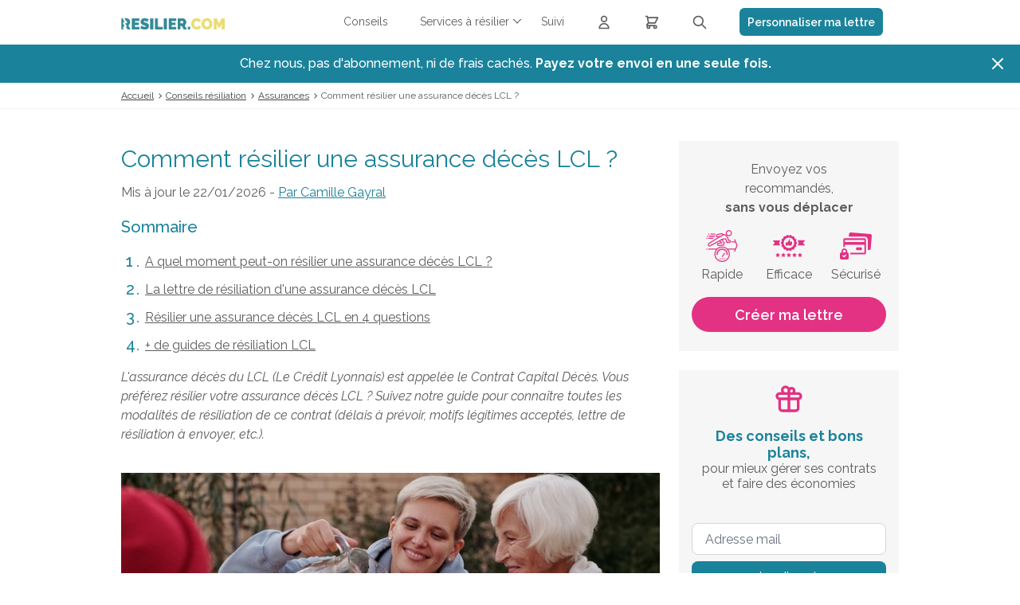

--- FILE ---
content_type: text/html; charset=UTF-8
request_url: https://www.resilier.com/guides/assurances/resiliation-assurance-deces-lcl
body_size: 15467
content:
<!DOCTYPE html>
<html lang="fr">
<head>
                
    <meta charset="UTF-8"/>
    <meta name="viewport" content="width=device-width, initial-scale=1, maximum-scale=1">
    <title>Résilier une assurance décès LCL : guide et modèle de lettre</title>
    <meta name="description" content="Zoom sur la résiliation d&#039;une assurance décès LCL (délais, motifs, lettre de résiliation)."/>
    <meta name="keywords" content="résilier assurance décès LCL"/>
    
            <meta name="robots" content="max-snippet:-1, max-image-preview:large, max-video-preview:-1"/>
    
                
    <link rel="icon" type="image/x-icon" href="/build/images/favicon/favicon.ico"/>
    <!--Googlefont-->
    <link rel="preload" href="https://fonts.googleapis.com/css?family=Raleway:300,300i,400,400i,500,600,700,700i,800&display=swap" as="style" onload="this.rel='stylesheet'">

                <link rel="preload" href="https://code.jquery.com/ui/1.12.1/themes/base/jquery-ui.css" as="style" onload="this.rel='stylesheet'">

        <link rel="preconnect" href="https://cdnjs.cloudflare.com/ajax/libs/OwlCarousel2/2.2.1/assets/owl.carousel.css">

        <link rel="stylesheet" href="/build/css/global-site.c0a78704.css">

        <link rel="preload" href="/build/css/magnific-popup.b4f13cc8.css" as="style" onload="this.rel='stylesheet'">

        <link rel="stylesheet" href="/build/css/tailwind.df621b1f.css">

    
    <link rel="stylesheet" href="/build/css/page-guides.57dfed82.css">

        
        
    <!-- Ici le tag pour le e commerce-->
    <script>
        function onCheckoutOption(step, checkoutOption) {
            window.dataLayer = window.dataLayer || [];
            dataLayer.push({
                'event': 'checkoutOption',
                'ecommerce': {
                    'checkout_option': {
                        'actionField': {'step': step, 'option': checkoutOption}
                    }
                }
            });
        }

        function onCheckout(step, name, price, subCategory, category) {
            dataLayer.push({
                'event': 'checkout',
                'ecommerce': {
                    'checkout': {
                        'actionField': {'step': step},
                        'products': [{
                            'name': name,
                            'price': price,
                            'brand': subCategory,
                            'category': category
                        }]
                    }
                }
            });
        }
    </script>

    <!-- Google Tag Manager -->
    <script>(function (w, d, s, l, i) {
            w[l] = w[l] || [];
            w[l].push({
                'gtm.start': new Date().getTime(), event: 'gtm.js'
            });
            var f = d.getElementsByTagName(s)[0],
                j = d.createElement(s), dl = l != 'dataLayer' ? '&l=' + l : '';
            j.async = true;
            j.src =
                'https://www.googletagmanager.com/gtm.js?id=' + i + dl;
            f.parentNode.insertBefore(j, f);
        })(window, document, 'script', 'dataLayer', 'GTM-TPXDWG');</script>
    <!-- End Google Tag Manager -->

    
    
                <script type="application/ld+json">
	{
		"@context": "http://schema.org",
		"@type": "WebSite",
		"url": "https://www.resilier.com/guides/assurances/resiliation-assurance-deces-lcl",
		"name": "Résilier une assurance décès LCL : guide et modèle de lettre",
		"description": "Zoom sur la résiliation d&#039;une assurance décès LCL (délais, motifs, lettre de résiliation).",
		"publisher": {
			"@type": "Organization",
			"name": "Resilier.com",
			"logo": {
				"@type": "ImageObject",
				"url": "https://www.resilier.com/build/images/logos/logo-resilier.webp"
			}
		}
	}
</script>

    
    
            
                            
        
                                                
                            
        
                                                
                            
        
                    
    
    <script type="application/ld+json">{
	"@context" : "http://schema.org",
	"@type" : "BreadcrumbList",
	"itemListElement" : [{
		"@type" : "ListItem",
		"position" : 1,
		"item" : {
			"@id" : "https://www.resilier.com/guides",
			"name" : "Conseils résiliation"
		}
	},{
		"@type" : "ListItem",
		"position" : 2,
		"item" : {
			"@id" : "https://www.resilier.com/guides/assurances",
			"name" : "Assurances"
		}
	},{
		"@type" : "ListItem",
		"position" : 3,
		"item" : {
			"@id" : "https://www.resilier.com/guides/assurances/resiliation-assurance-deces-lcl",
			"name" : "Comment résilier une assurance décès LCL ?"
		}
	}]
}</script>
    
    


        
<script type = 'application/ld+json'>
    { "@context": "https://schema.org",
        "@graph": [{
            "@type": "Article",
            "headline": "Comment résilier une assurance décès LCL ?",
            "dateCreated": "2023-01-18T13:56:27+01:00",
            "dateModified": "2026-01-22T09:56:59+01:00",
            "datePublished": "2023-01-18T13:56:27+01:00",
            "articleSection": "Assurance Décès",
            "description": "Zoom sur la résiliation d&#039;une assurance décès LCL (délais, motifs, lettre de résiliation).",
            "articleBody": "L&amp;#39;assurance d&amp;eacute;c&amp;egrave;s du LCL (Le Cr&amp;eacute;dit Lyonnais) est appel&amp;eacute;e le Contrat Capital D&amp;eacute;c&amp;egrave;s. Vous pr&amp;eacute;f&amp;eacute;rez r&amp;eacute;silier votre assurance d&amp;eacute;c&amp;egrave;s LCL ? Suivez notre guide pour conna&amp;icirc;tre toutes les modalit&amp;eacute;s de r&amp;eacute;siliation de ce contrat (d&amp;eacute;lais &amp;agrave; pr&amp;eacute;voir, motifs l&amp;eacute;gitimes accept&amp;eacute;s, lettre de r&amp;eacute;siliation &amp;agrave; envoyer, etc.).",
            "mainEntityOfPage": {
                "@type": "WebPage",
                "@id": "https://www.resilier.com/guides/assurances/resiliation-assurance-deces-lcl",
                "name": "Comment résilier une assurance décès LCL ?"
            },
            "publisher": {
                "@type": "Organization",
                "name": "Resilier.com",
                "url": "https://www.resilier.com",
                "sameAs": ["https://www.facebook.com/ResilierCom"," https://twitter.com/resiliercom"],
                "logo": {
                    "@type": "ImageObject",
                    "url": "https://www.resilier.com/build/images/logos/logo-resilier.webp",
                    "caption" : "resilier.com",
                    "width": 319,
                    "height": 50
                }
            },
            "author": {
                "@type": "Person",
                "@id": "https://www.resilier.com/#/schema/person/be83ab3ecd0db773eb2dc1b0a17836a1",
                "url": "https://www.resilier.com/auteur/camille-gayral.html",
                "name": "Camille Gayral"
            },
            "image": {
                "@type": "ImageObject",
                "url": "https://www.resilier.com/images/6163/vignette-resiliation-assurance-deces-lcl.jpg",
                "width": 350,
                "height": 160
            }
        }]
    }
</script>

    
                    
                                                        
                                                        
                                                        
                    
    
    <script type="application/ld+json">{
	"@context" : "http://schema.org",
	"@type" : "FAQPage",
	"mainEntity" : [{
		"@type" : "Question",
		"name" : "Quand peut-on stopper son assurance décès LCL ?",
		"acceptedAnswer" : {
			"@type" : "answer",
			"text" : "L'assurance décès LCL est résiliable à chaque échéance annuelle du contrat, lors de son renouvellement automatique."
		}
	},{
		"@type" : "Question",
		"name" : "Quel est le délai de rétractation d'un contrat décès LCL ?",
		"acceptedAnswer" : {
			"@type" : "answer",
			"text" : "Vous bénéficiez d'un délai de 30 jours à compter de la souscription de votre assurance décès LCL pour y renoncer par courrier recommandé."
		}
	},{
		"@type" : "Question",
		"name" : "Comment envoyer sa demande de résiliation d'une assurance décès LCL ?",
		"acceptedAnswer" : {
			"@type" : "answer",
			"text" : "L'arrêt d'une assurance décès LCL passe par l'envoi d'une lettre de résiliation en recommandé avec accusé de réception."
		}
	},{
		"@type" : "Question",
		"name" : "Quel est le délai de résiliation d'une assurance décès LCL ?",
		"acceptedAnswer" : {
			"@type" : "answer",
			"text" : "La résiliation d'une assurance décès LCL sera effective sous un mois."
		}
	}]
}</script>

    

                </head>
    <body>

    <!-- Google Tag Manager (noscript) -->
    <noscript>
        <iframe src="https://www.googletagmanager.com/ns.html?id=GTM-TPXDWG"
                height="0" width="0" style="display:none;visibility:hidden"></iframe>
    </noscript>
    <!-- End Google Tag Manager (noscript) -->

    <header class="top">
        <!--Menu-->
        
<nav class="o-nav-principal ">
    <div class="o-nav-content">
        <div class="o-nav-header">
            <div class="o-nav__item item-burger">
                <a href="#" class="m-burger">
                    <div class="a-bar bar1"></div>
                    <div class="a-bar bar2"></div>
                    <div class="a-bar bar3"></div>
                </a>
            </div>
            <div class="o-nav__item item-logo">
                <a href="/" class="a-link-logo">
                    <picture>
                        <source media="(min-width: 360px)" srcset="/build/images/logos/logo-resilier.webp">
                        <img src="/build/images/logos/logo-ico-resilier-simple.webp" alt="resilier.com">
                    </picture>
                </a>
            </div>
            <div class="o-nav__item item-basket">
                <a href="https://www.resilier.com/resiliation" class="m-link-basket">
                    <svg xmlns="http://www.w3.org/2000/svg" fill="none" viewBox="0 0 24 24" stroke="currentColor">
                        <path stroke-linecap="round" stroke-linejoin="round" stroke-width="2" d="M3 3h2l.4 2M7 13h10l4-8H5.4M7 13L5.4 5M7 13l-2.293 2.293c-.63.63-.184 1.707.707 1.707H17m0 0a2 2 0 100 4 2 2 0 000-4zm-8 2a2 2 0 11-4 0 2 2 0 014 0z"></path>
                    </svg>
                </a>
                            </div>
        </div>
        <ul class="o-nav-list">
            <li class="o-nav__item item-menu item-conseil ">
                <a href="/guides" class="m-nav-link">
                    <span>Conseils</span>
                </a>
            </li>
            <li class="o-nav__item item-menu item-services">
                <span id="a-link-services" class="m-nav-link">
                    <span>Services à résilier</span>
                </span>
                <div class="o-nav-panel">
                    <ul class="o-panel-list">
                                                                                    <li class="">
                                    <a href="/resiliation/services-assurances" class="m-nav-link">
                                        <span>Assurances</span>
                                    </a>
                                </li>
                                                            <li class="">
                                    <a href="/resiliation/services-famille-scolarite" class="m-nav-link">
                                        <span>Famille &amp; Scolarité</span>
                                    </a>
                                </li>
                                                            <li class="">
                                    <a href="/resiliation/services-finance-banque" class="m-nav-link">
                                        <span>Finance &amp; Banque</span>
                                    </a>
                                </li>
                                                            <li class="">
                                    <a href="/resiliation/services-logement" class="m-nav-link">
                                        <span>Logement</span>
                                    </a>
                                </li>
                                                            <li class="">
                                    <a href="/resiliation/services-loisirs-shopping" class="m-nav-link">
                                        <span>Loisirs &amp; Shopping</span>
                                    </a>
                                </li>
                                                            <li class="">
                                    <a href="/resiliation/services-media" class="m-nav-link">
                                        <span>Média</span>
                                    </a>
                                </li>
                                                            <li class="">
                                    <a href="/resiliation/services-sante-bien-etre" class="m-nav-link">
                                        <span>Santé &amp; Bien-être</span>
                                    </a>
                                </li>
                                                            <li class="">
                                    <a href="/resiliation/services-telecoms" class="m-nav-link">
                                        <span>Télécoms</span>
                                    </a>
                                </li>
                                                            <li class="">
                                    <a href="/resiliation/services-transport" class="m-nav-link">
                                        <span>Transport</span>
                                    </a>
                                </li>
                                                                            <li>
                            <a href="/resiliation/lettre-de-resiliation" class="m-nav-link">
                                <span>Autres services</span>
                            </a>
                        </li>
                    </ul>
                </div>
            </li>
            <li class="o-nav__item item-menu item-suivi  ">
                <a href="/suivi" class="m-nav-link">
                    <span>Suivi</span>
                </a>
            </li>
            <li class="o-nav__item item-menu item-profil">
                <a href="/espace-client/connexion.html" class="m-nav-link">
                    <svg xmlns="http://www.w3.org/2000/svg" fill="none" viewBox="0 0 24 24" stroke="currentColor">
                        <path stroke-linecap="round" stroke-linejoin="round" stroke-width="2" d="M16 7a4 4 0 11-8 0 4 4 0 018 0zM12 14a7 7 0 00-7 7h14a7 7 0 00-7-7z"></path>
                    </svg>
                    <span>Connexion</span>
                </a>
            </li>
            <li class="o-nav__item item-rating-header  hidden">
                <div class="m-avis flex items-center flex-row-reverse">
                                        <p>
                        est&nbsp;noté 9.04 / 10
                        &nbsp;selon <a title="Nos avis clients"
                                       href="https://www.avis-verifies.com/avis-clients/resilier.com"
                                       rel="nofollow noopener" target="_blank" class="m-link-avis">
                            <u> 1611
                                avis</u></a>
                    </p>
                    <div class="m-link-avis">
                        <a title="Nos avis clients"
                           href="https://www.avis-verifies.com/avis-clients/resilier.com"
                           rel="nofollow noopener" target="_blank" class="m-link-avis">
                                                        <img src="/build/images/avis/logo-avis-footer.webp"
                                 alt="Avis vérifiés">
                        </a>
                    </div>
                </div>
            </li>
            <li class="o-nav__item item-menu item-basket">
                <a href="https://www.resilier.com/resiliation" class="m-link-basket">
                    <svg xmlns="http://www.w3.org/2000/svg" fill="none" viewBox="0 0 24 24" stroke="currentColor">
                        <path stroke-linecap="round" stroke-linejoin="round" stroke-width="2" d="M3 3h2l.4 2M7 13h10l4-8H5.4M7 13L5.4 5M7 13l-2.293 2.293c-.63.63-.184 1.707.707 1.707H17m0 0a2 2 0 100 4 2 2 0 000-4zm-8 2a2 2 0 11-4 0 2 2 0 014 0z"></path>
                    </svg>
                    <span>Lettres recommandées</span>
                </a>
                            </li>
            <li class="o-nav__item item-menu item-search">
                <svg class="icoSearch" xmlns="http://www.w3.org/2000/svg" fill="none" viewBox="0 0 24 24" stroke="currentColor">
                    <path stroke-linecap="round" stroke-linejoin="round" stroke-width="2" d="M21 21l-6-6m2-5a7 7 0 11-14 0 7 7 0 0114 0z"></path>
                </svg>
                <div class="search-close">
                    <div class="close jsCloseSearch"></div>
                </div>
                <div class="o-menu-search">
                        
<form method="post" name="form-search" action="/recherche.html" class="o-searchBar">
    <div class="o-searchBar-content">
        <div class="o-searchBar__item item-search">
            <input data-id="formSearch-id" id="searchValue" class=" formSearch-input  menuScroll" type="text" name="search"
                   placeholder="Services à résilier"  onkeyup="activeButton(this.value)" >
        </div>
                    <div class="o-searchBar__item item-button">
                <button type="submit" class="m-cta cta-htall cta-color-1 ico-search ico-search-searchForm" disabled="disabled">
                    <span class="element-secondary">Résilier</span>
                </button>
            </div>
            </div>
</form>
<div class="resultatRecherchemenuScroll"></div>                </div>
            </li>
            <li class="o-nav__item item-menu item-button w-full flex items-center lg:!w-[220px]">
                <a href="/resiliation/lettre-de-resiliation" class="flex items-center justify-center bg-resiliercom-title !text-white text-sm font-semibold h-[35px] rounded-md w-full">
                    <span>Personnaliser ma lettre</span>
                </a>
            </li>
        </ul>

                <aside class="o-panel-basket">
            <div class="o-panel-basket-content">
                <div class="box-top">
                                    </div>
                <div class="emphase-cta">
                    <a href="https://www.resilier.com/resiliation" class="m-cta primary">
                        <span>Envoyer mes recommandés</span>
                    </a>
                </div>
            </div>
        </aside>
            </div>
</nav>

<div class="js-promo hidden z-[9] relative top-[56px] bg-[#1A839B] lg:hidden">
    <div class="max-w-7xl mx-auto py-3 px-3 sm:px-6 lg:px-8">
        <div class="pr-16 sm:text-center sm:px-16">
            <a href="#" class="no-underline font-medium text-white m-0">
                <span>Chez nous, pas d'abonnement, ni de frais cachés. <strong>Payez votre envoi en une seule fois.</strong></span>
                <span class="block sm:ml-2 sm:inline-block">
                 </span>
            </a>
        </div>
        <div class="absolute inset-y-0 right-0 pt-1 pr-1 flex items-start sm:pt-1 sm:pr-2 sm:items-start">
                        <button type="button" class="js-close-promo flex p-2 rounded-md hover:bg-[#1D5C6C] focus:outline-none focus:ring-2 focus:ring-white">
                <svg class="h-6 w-6 text-white" xmlns="http://www.w3.org/2000/svg" fill="none" viewBox="0 0 24 24" stroke-width="2" stroke="currentColor" aria-hidden="true">
                    <path stroke-linecap="round" stroke-linejoin="round" d="M6 18L18 6M6 6l12 12"></path>
                </svg>
            </button>
        </div>
    </div>
</div>
<div class="o-nav-principal-placeholder"></div>
    </header>


    <div class="o-wrapper">
                    
    
    
    <nav class="o-breadcrumb">
        <ul class="m-list-breadcrumb">
            <li class="m-list-breadcrumb__item">
                <a href="/" class="underline">Accueil</a>
            </li>
                            <li class="m-list-breadcrumb__item">
                                            <a href="/guides" class="underline">Conseils résiliation</a>
                                    </li>
                            <li class="m-list-breadcrumb__item">
                                            <a href="/guides/assurances" class="underline">Assurances</a>
                                    </li>
                            <li class="m-list-breadcrumb__item">
                                            <span>Comment résilier une assurance décès LCL ?</span>
                                    </li>
                    </ul>
    </nav>
        
            <div class="u-stack">
        <section class="o-section bg-w">
            <div class="o-editor">
                <div class="o-editor-grid">
                    <div class="o-editor__item item-content">
                        <h1 class="m-h1">Comment résilier une assurance décès LCL ?</h1>
                        <p class="date">Mis à jour le 22/01/2026 - <a href="/auteur/camille-gayral.html">
                                Par
                                <u>Camille Gayral</u></a>
                        </p>
                                                <div class="o-summary">
<p class="m-h3">Sommaire</p>

<ol class="m-list-counter">
	<li class="m-list-counter__item"><a class="js-ancre" href="#ancreSummary-1">A quel moment peut-on r&eacute;silier une assurance d&eacute;c&egrave;s LCL ?</a></li>
	<li class="m-list-counter__item"><a class="js-ancre" href="#ancreSummary-2">La lettre de r&eacute;siliation d&#39;une assurance d&eacute;c&egrave;s LCL</a></li>
	<li class="m-list-counter__item"><a class="js-ancre" href="#ancreSummary-3">R&eacute;silier une assurance d&eacute;c&egrave;s LCL en 4 questions</a></li>
	<li class="m-list-counter__item"><a class="js-ancre" href="#ancreSummary-4">+ de guides de r&eacute;siliation LCL</a></li>
</ol>
</div>

<p><em>L&#39;assurance d&eacute;c&egrave;s du LCL (Le Cr&eacute;dit Lyonnais) est appel&eacute;e le Contrat Capital D&eacute;c&egrave;s. Vous pr&eacute;f&eacute;rez r&eacute;silier votre assurance d&eacute;c&egrave;s LCL ? Suivez notre guide pour conna&icirc;tre toutes les modalit&eacute;s de r&eacute;siliation de ce contrat (d&eacute;lais &agrave; pr&eacute;voir, motifs l&eacute;gitimes accept&eacute;s, lettre de r&eacute;siliation &agrave; envoyer, etc.).</em></p>

<div class="m-picture-full"><img alt="resilier une assurance deces lcl" src="/images/6164/resiliation-assurance-deces-lcl.jpg" style="margin-top: 20px; margin-bottom: 20px;" title="Résilier une assurance décès LCL" /></div>

<div style="padding: 5px 30px 5px 30px;background:#f6f6f6;border-radius:15px;">
<p>Pour tout savoir sur la r&eacute;siliation des assurances propos&eacute;es par votre banque, d&eacute;couvrez notre <a href="/guides/assurances/resiliation-assurance-lcl">guide LCL</a>.</p>
</div>
<a class="m-cta cta-color-1" href="/resiliation/assurances/assurance-deces/lettre-de-resiliation-lcl-predica"><span>R&eacute;silier mon contrat en 2 min</span> </a>

<div id="ancreSummary-1">&nbsp;</div>

<h2 class="m-h2 border-tall">1. A quel moment peut-on r&eacute;silier une assurance d&eacute;c&egrave;s LCL ?</h2>

<h3 class="m-h3">La rupture d&#39;un contrat d&eacute;c&egrave;s LCL &agrave; l&#39;&eacute;ch&eacute;ance annuelle</h3>

<p>Vous pouvez <a href="/resiliation/assurances/assurance-deces/lettre-de-resiliation-lcl-predica">mettre fin &agrave; votre assurance d&eacute;c&egrave;s LCL</a> &agrave; <strong>l&#39;&eacute;ch&eacute;ance annuelle</strong>. Cette date correspond &agrave; la reconduction automatique du contrat. Pour ne pas l&#39;oublier, la<strong> loi Chatel</strong> vous permet de recevoir un <strong>avis d&#39;&eacute;ch&eacute;ance</strong>. Ce document vous indique &eacute;galement le montant de la<strong> prime d&#39;assurance </strong>&agrave; r&eacute;gler.</p>

<h3 class="m-h3">Le pr&eacute;avis de r&eacute;siliation d&#39;une assurance d&eacute;c&egrave;s LCL</h3>

<p>Vous devrez respecter un <strong>pr&eacute;avis de 2 mois </strong>avant la <strong>date d&#39;&eacute;ch&eacute;ance </strong>de votre assurance d&eacute;c&egrave;s LCL pour envoyer votre demande de r&eacute;siliation.</p>

<h3 class="m-h3">Le d&eacute;lai de renonciation d&#39;un contrat d&eacute;c&egrave;s LCL</h3>

<p>Vous pouvez vous r&eacute;tracter de votre assurance d&eacute;c&egrave;s LCL dans les <strong>30 jours</strong> suivant la souscription du contrat. Il vous suffit d&#39;envoyer un courrier recommand&eacute; avec accus&eacute; de r&eacute;ception. Vous serez alors rembours&eacute; de la totalit&eacute; des sommes vers&eacute;es sous 30 jours.</p>

<h3 class="m-h3">Les motifs l&eacute;gitimes de r&eacute;siliation d&#39;une assurance d&eacute;c&egrave;s LCL</h3>

<p>Contrairement &agrave; d&#39;autres assurances, le contrat d&eacute;c&egrave;s LCL ne peut pas &ecirc;tre r&eacute;sili&eacute; avec un <strong>motif l&eacute;gitime</strong>. Seule la <strong>loi Chatel </strong>encadre cette proc&eacute;dure.</p>

<p>Le<strong> d&eacute;c&egrave;s de l&#39;assur&eacute;</strong> entra&icirc;ne cependant le versement d&#39;un capital compris entre 20 000 &euro; et 120 000 &euro; &agrave; ses proches. Ce montant va doubler en cas de d&eacute;c&egrave;s accidentel et tripler en cas d&#39;accident d&#39;accident de la circulation.&nbsp;En cas de PTIA (perte totale et irr&eacute;versible d&#39;autonomie), le souscripteur r&eacute;cup&egrave;re d&#39;autre part le capital et les primes.</p>

<div class="m-picture-full"><img alt="resilier une assurance deces lcl" src="/images/8719/tuto-assurance-deces-rcom.png" style="margin-top: 20px; margin-bottom: 20px;" title="La résiliation d'une assurance décès LCL" /></div>

<div id="ancreSummary-2">&nbsp;</div>

<h2 class="m-h2 border-tall">2. La lettre de r&eacute;siliation d&#39;une assurance d&eacute;c&egrave;s LCL</h2>

<div class="o-cols">
<div class="o-cols-grid">
<div class="o-cols__item cols2" style="width:45%; padding-right:20px;">
<p><a href="/resiliation/assurances/assurance-deces/lettre-de-resiliation-lcl-predica"><img alt="la lettre pour resilier une assurance deces lcl" src="/images/6165/lettre-assurance-deces-lcl.png" title="Résilier une assurance décès LCL" /></a></p>
</div>

<div class="o-cols__item cols2" style="width:55%;padding-left:0px;">
<h3 class="m-h3">Quelle lettre de r&eacute;siliation envoyer &agrave; LCL ?</h3>

<p>Pour <a href="/resiliation/assurances/assurance-deces/lettre-de-resiliation-lcl-predica">mettre fin &agrave; votre assurance d&eacute;c&egrave;s LCL</a>, il vous suffit d&#39;<strong>envoyer une lettre de r&eacute;siliation en recommand&eacute; avec accus&eacute; de r&eacute;ception</strong>. Votre courrier devra comprendre vos coordonn&eacute;es et celles de l&#39;assureur, votre num&eacute;ro d&#39;assur&eacute; et votre motif de r&eacute;siliation.&nbsp;</p>
</div>
</div>
</div>

<h3 class="m-h3">Nos courriers types de r&eacute;siliation d&#39;une assurance d&eacute;c&egrave;s LCL</h3>

<div class="max-w-7xl mx-auto px-4 mb-6 sm:px-6 lg:px-8">
<div class="max-w-3xl mx-auto divide-y-2 divide-gray-200">
<div class="mt-6 space-y-4 divide-y divide-gray-200">

<!-- Item 1 -->
<div class="pt-4">
<dl>
    <dt class="text-lg button-faq"><button aria-controls="faq-1" aria-expanded="false" class="text-left w-full flex justify-between items-start text-gray-700 pl-0" type="button"><span class="font-medium faq-question text-lg">Modèle de lettre de résiliation de l’assurance décès LCL à l’échéance annuelle</span> <span class="ml-6 h-7 flex items-center"> <svg aria-hidden="true" class="h-6 w-6 transition-transform duration-200" fill="none" stroke="currentColor" viewbox="0 0 24 24" xmlns="http://www.w3.org/2000/svg"> <path class="icon-plus" d="M12 6v12M6 12h12" stroke-linecap="round" stroke-linejoin="round" stroke-width="2"></path> </svg> </span></button></dt>
    <dd class="pr-12 hidden" id="faq-1">
    <p class="mt-2 text-base faq-answer">&nbsp;</p>

<p>Madame, Monsieur,</p>

Je vous informe aujourd'hui par cette lettre envoyée en recommandé, que je souhaite mettre fin à mon contrat d’assurance décès n°[ numerocontrat ], que j'ai souscrit auprès de votre établissement, celui-ci arrivant à échéance prochainement.</p>

<p>Comme le prévoit l'article L113-12 du Code des Assurances, "l'assuré a le droit de résilier le contrat à l'expiration d'un délai d'un an, en envoyant une lettre recommandée à l'assureur au moins deux mois avant la date d'échéance". J'invoque donc mon droit à résilier mon contrat qui arrive à échéance le ../../... </p>

<p>Conformément à ce même article de loi, "le délai de résiliation court à partir de la date figurant sur le cachet de la poste". Je vous remercie donc de prendre en compte ma demande dès réception de cette lettre recommandée, et de m'envoyer en retour un courrier me confirmant le terme de mon contrat.</p>

<p>Dans cette attente, je vous prie d’agréer, Madame, Monsieur, l’expression de mes salutations distinguées.</p>


<a class="m-cta cta-color-2" href="/resiliation/assurances/assurance-deces/lettre-de-resiliation-lcl-predica"><span>Envoyer cette lettre</span> </a></dd>
</dl>
</div>

<!-- Item 2 -->

<div class="pt-4">
<dl>
    <dt class="text-lg button-faq"><button aria-controls="faq-2" aria-expanded="false" class="text-left w-full flex justify-between items-start text-gray-700 pl-0" type="button"><span class="font-medium faq-question text-lg">Modèle de lettre de rétractation de l’assurance décès LCL</span> <span class="ml-6 h-7 flex items-center"> <svg aria-hidden="true" class="h-6 w-6 transition-transform duration-200" fill="none" stroke="currentColor" viewbox="0 0 24 24" xmlns="http://www.w3.org/2000/svg"> <path class="icon-plus" d="M12 6v12M6 12h12" stroke-linecap="round" stroke-linejoin="round" stroke-width="2"></path> </svg> </span></button></dt>
    <dd class="pr-12 hidden" id="faq-2">
    <p class="mt-2 text-base faq-answer">&nbsp;</p>

<p>Madame, Monsieur,</p>
 
<p>Je vous informe aujourd'hui par cette lettre envoyée en recommandé, que je souhaite procéder à la rétractation du contrat souscrit à distance auprès de vos services, pour le numéro de contrat [ numerocontrat ].</p>
 
<p>Comme le prévoit l'article L112-9 du Code des assurances, "Toute personne physique qui fait l'objet d'un démarchage à son domicile, à sa résidence ou à son lieu de travail, même à sa demande, et qui signe dans ce cadre une proposition d'assurance [...], a la faculté d'y renoncer par lettre recommandée ou par envoi recommandé électronique avec demande d'avis de réception pendant le délai de quatorze jours calendaires révolus à compter du jour de la conclusion du contrat, [...]." Étant encore dans ce délai de 14 jours, j'invoque donc mon droit de me rétracter, sans besoin de me justifier.</p>
 
<p>De plus, et ce à la date de ce courrier, je certifie n’avoir eu connaissance d’aucun incident ni sinistre couvert par ledit contrat et qui pourrait mettre en jeu sa garantie.</p>
 
<p>Dans cette attente, je vous prie d’agréer, Madame, Monsieur, l’expression de mes salutations distinguées.</p>

<a class="m-cta cta-color-2" href="/resiliation/assurances/assurance-deces/lettre-de-resiliation-lcl-predica"><span>Envoyer cette lettre</span> </a></dd>
</dl></div>




<!-- Item 3 -->


<div class="pt-4">
<dl>
	<dt class="text-lg button-faq"><button aria-controls="faq-4" aria-expanded="false" class="text-left w-full flex justify-between items-start text-gray-700 pl-0" type="button"><span class="font-medium faq-question text-lg">Tous nos modèles de lettres pour résilier votre assurance décès LCL</span> <span class="ml-6 h-7 flex items-center"> <svg aria-hidden="true" class="h-6 w-6 transition-transform duration-200" fill="none" stroke="currentColor" viewbox="0 0 24 24" xmlns="http://www.w3.org/2000/svg"> <path class="icon-plus" d="M12 6v12M6 12h12" stroke-linecap="round" stroke-linejoin="round" stroke-width="2"></path> </svg> </span></button></dt>
	<dd class="pr-12 hidden" id="faq-3">
	<p class="mt-2 text-base faq-answer">&nbsp;</p>

	<p>Vous cherchez un autre motif (décès, déménagement, etc.)&nbsp;? Découvrez nos courriers à remplir en quelques clics.</p>
<a class="m-cta cta-color-2" href="/resiliation/assurances/assurance-deces/lettre-de-resiliation-lcl-predica"><span>Nos autres lettres</span> </a></dd>
</dl>
</div>


</div>
</div>
</div>
<style type="text/css">button[aria-expanded="true"] .accordion-icon {
	transform: rotate(45deg);
  }
  .accordion-icon {
	transition: transform 200ms;
  }
</style>
<script>
  (function () {
	const buttons = document.querySelectorAll('.button-faq > button, button[aria-controls]');

	buttons.forEach((btn, idx) => {
  	const dt = btn.closest('dt');
  	const panel = dt && dt.nextElementSibling && dt.nextElementSibling.tagName.toLowerCase() === 'dd'
    	? dt.nextElementSibling
    	: null;

  	if (!panel) return;

  	if (!panel.id) panel.id = `faq-${idx}`;
  	btn.setAttribute('aria-controls', panel.id);

  	const isHidden = panel.classList.contains('hidden');
  	btn.setAttribute('aria-expanded', isHidden ? 'false' : 'true');

  	btn.addEventListener('click', function (e) {
    	e.preventDefault();
    	const expanded = this.getAttribute('aria-expanded') === 'true';
    	this.setAttribute('aria-expanded', String(!expanded));
    	panel.classList.toggle('hidden', expanded);
  	});

  	btn.addEventListener('keydown', function (e) {
    	if (e.key === 'Enter' || e.key === ' ') {
      	e.preventDefault();
      	this.click();
    	}
  	});

  	const icon = btn.querySelector('svg');
  	if (icon) icon.classList.add('accordion-icon');
	});
  })();
</script>


<h3 class="m-h3">L&#39;adresse de r&eacute;siliation de LCL</h3>

<p>Voici l&#39;adresse &agrave; laquelle envoyer votre demande de r&eacute;siliation d&#39;une assurance d&eacute;c&egrave;s LCL :</p>

<p><strong>Predica<br />
Service clients<br />
16-18 boulevard de Vaugirard<br />
75724 Paris cedex 15</strong></p>

<div id="ancreSummary-3">&nbsp;</div>

<h2 class="m-h2 border-tall">3. R&eacute;silier une assurance d&eacute;c&egrave;s LCL en 4 questions</h2>

<h3 class="m-h3">Quand peut-on stopper son assurance d&eacute;c&egrave;s LCL ?</h3>

<p>L&#39;assurance d&eacute;c&egrave;s LCL est r&eacute;siliable &agrave; chaque &eacute;ch&eacute;ance annuelle du contrat, lors de son renouvellement automatique.</p>

<h3 class="m-h3">Quel est le d&eacute;lai de r&eacute;tractation d&#39;un contrat d&eacute;c&egrave;s LCL ?</h3>

<p>Vous b&eacute;n&eacute;ficiez d&#39;un d&eacute;lai de 30 jours &agrave; compter de la souscription de votre assurance d&eacute;c&egrave;s LCL pour y renoncer par courrier recommand&eacute;.</p>

<h3 class="m-h3">Comment envoyer sa demande de r&eacute;siliation d&#39;une assurance d&eacute;c&egrave;s LCL ?</h3>

<p>L&#39;<a href="/resiliation/assurances/assurance-deces/lettre-de-resiliation-lcl-predica">arr&ecirc;t d&#39;une assurance d&eacute;c&egrave;s LCL</a> passe par l&#39;envoi d&#39;une lettre de r&eacute;siliation en recommand&eacute; avec accus&eacute; de r&eacute;ception.</p>

<h3 class="m-h3">Quel est le d&eacute;lai de r&eacute;siliation d&#39;une assurance d&eacute;c&egrave;s LCL ?</h3>

<p>La r&eacute;siliation d&#39;une assurance d&eacute;c&egrave;s LCL sera effective sous un mois.</p>
<a class="m-cta cta-color-2" href="/resiliation/assurances/assurance-deces/lettre-de-resiliation-lcl-predica"> <span>Je r&eacute;silie mon assurance d&eacute;c&egrave;s</span> </a>

<div id="ancreSummary-4">&nbsp;</div>

                                                                                                                
                            <h2 class="m-h2 border-tall">4. + de guides de résiliation LCL</h2>

                            Voici nos autres guides de r&eacute;siliation LCL :
                            <ul class="m-list">
                                <div class="o-cols">
                                    <div class="o-cols-grid">
                                        <div class="o-cols__item cols2">
                                            <ul class="m-list">
                                                                                                                                                                
<li class="m-list__item"><span class="a-ico">&nbsp;</span><span class="a-text"> <a href=/guides/assurances/resiliation-assurance-vie-lcl>Résiliation LCL Vie</a></span></li>                                                                                                                                                                                                                                                                                                                        
<li class="m-list__item"><span class="a-ico">&nbsp;</span><span class="a-text"> <a href=/guides/banque-finance/cloture-compte-LCL>Lettre Banque LCL</a></span></li>                                                                                                                                                                                                                                                                                                                        
<li class="m-list__item"><span class="a-ico">&nbsp;</span><span class="a-text"> <a href=/guides/assurances/resiliation-assurance-sante-lcl>Résiliation LCL Santé</a></span></li>                                                                                                                                                                                                                                                                                                                        
<li class="m-list__item"><span class="a-ico">&nbsp;</span><span class="a-text"> <a href=/guides/assurances/resiliation-assurance-auto-lcl>Résiliation LCL Auto</a></span></li>                                                                                                                                                                                                                                                                                                                        
<li class="m-list__item"><span class="a-ico">&nbsp;</span><span class="a-text"> <a href=/guides/assurances/resiliation-protection-juridique-lcl>Résiliation LCL Protection</a></span></li>                                                                                                                                                </ul>
                                        </div>
                                                                                    <div class="o-cols__item cols2">
                                                <ul class="m-list">
                                                                                                                                                                                                                                                                                        
<li class="m-list__item"><span class="a-ico">&nbsp;</span><span class="a-text"> <a href=/guides/banque-finance/resiliation-banque-lcl>Résiliation LCL Banque</a></span></li>                                                                                                                                                                                                                                                                                                                                                
<li class="m-list__item"><span class="a-ico">&nbsp;</span><span class="a-text"> <a href=/guides/assurances/resiliation-assurance-mobile-lcl>Résilier Assu Mobile LCL</a></span></li>                                                                                                                                                                                                                                                                                                                                                
<li class="m-list__item"><span class="a-ico">&nbsp;</span><span class="a-text"> <a href=/guides/assurances/resiliation-lcl-assurance-habitation>Résiliation LCL Habitation</a></span></li>                                                                                                                                                                                                                                                                                                                                                
<li class="m-list__item"><span class="a-ico">&nbsp;</span><span class="a-text"> <a href=/guides/assurances/gav-accidents-vie-lcl>Résiliation LCL GAV</a></span></li>                                                                                                                                                                                                                                                                        </ul>
                                            </div>
                                                                            </div>
                                </div>
                            </ul>
                        

                                                <div class="o-blockRating">
                            <div class="o-blockRating__item">
                                <span><strong>Cette page vous a-t-elle été utile ?</strong></span>
                            </div>
                            <div class="o-blockRating__item">
                                                                    <span class="rating" data-default-rating="2.00"></span>
                                    <span class="m-r-10"><span id="notation">2.00</span> /5</span>
                                                                                                    <span>(<span id="nbNotations">2</span> <span
                                                id="nbNotationsPluriel">votes</span>)</span>
                                                                <span id="messageRating"></span>
                            </div>
                        </div>
                    </div>

                    <aside class="o-editor__item item-side">
                                                                                                                                                                    <a href="/resiliation/assurances/assurance-deces/lettre-de-resiliation-lcl-predica" class="o-box-side bg-g">
                                <p class="a-title u-text-center">
                                    Envoyez vos<br> recommandés,<br>
                                    <strong>sans vous déplacer</strong>
                                </p>
                                <div class="o-reassurancev2">
    <div class="o-reav2-grid">
        <div class="o-reav2__item">
            <svg xmlns="http://www.w3.org/2000/svg" viewBox="0 0 62 62" class="mx-auto mb-1" id="icoRapide">
                <path fill="currentColor" fill-rule="evenodd"
                      d="M56.256 17.615L61.416 30l-5.159 12.385-1.846-.77L55.917 38H43.305a14.902 14.902 0 013.028 9c0 8.271-6.729 15-15 15-8.27 0-15-6.729-15-15 0-3.379 1.136-6.49 3.028-9H4.333v-2H21.17c2.676-2.474 6.24-4 10.164-4 3.924 0 7.488 1.526 10.164 4H56.75l2.5-6-2.5-6h-7.417v-2h6.584l-1.507-3.615 1.846-.77zM31.333 34c-7.168 0-13 5.832-13 13s5.832 13 13 13 13-5.832 13-13-5.832-13-13-13zm-3 21v2h-2v-2h2zm8 0v2h-2v-2h2zm-4 0v2h-2v-2h2zm3.183-10.582l1.627 1.162-5 7-1.626-1.162 5-7zM31.333 36c6.065 0 11 4.935 11 10.999v1h-3v-2h.94a8.887 8.887 0 00-.7-2.604l-.814.47-1-1.732.806-.465a9.059 9.059 0 00-1.903-1.903l-.465.806-1.732-1 .47-.813a8.943 8.943 0 00-2.603-.699V39h-2v-.94a8.89 8.89 0 00-2.603.699l.47.813-1.732 1-.465-.806a9.059 9.059 0 00-1.903 1.903l.806.465-1 1.732-.814-.47A8.958 8.958 0 0022.392 46h.941v2h-3v-1c0-6.065 4.935-11 11-11zm-29 0v2h-2v-2h2zM30.474 5.952l4.204 2.102A5.15 5.15 0 0135.391 8c1.532 0 2.973.675 3.953 1.853l3.92 4.702.888 4.445h1.181c1.654 0 3 1.346 3 3s-1.346 3-3 3H39.58l-1.969-6.887-5.416.774 4.22 5.907-1.28 5.123-8.82.98a16.95 16.95 0 01-1.856.103 3.129 3.129 0 01-3.125-3.125 3.13 3.13 0 012.738-3.1l4.11-.514-2.216-2.216L8.343 31.59a3.397 3.397 0 01-5.01-2.984v-.287c0-1.171.591-2.244 1.581-2.869l17.884-11.296.283-.154h-.55a3.202 3.202 0 01-3.198-3.198 3.207 3.207 0 012.571-3.136l8.57-1.714zM35.391 10c-.525 0-1.046.133-1.509.384l-10.07 5.494-17.83 11.263a1.386 1.386 0 00-.649 1.178v.287a1.395 1.395 0 002.056 1.226l23.626-12.797 8.04-1.148L41.087 23h4.246a1.001 1.001 0 000-2h-2.819l-1.11-5.555-3.596-4.313A3.136 3.136 0 0035.391 10zm-5.08 9.69l-2.513 1.361 4.687 4.687-8.167 1.021a1.126 1.126 0 00.14 2.241c.544 0 1.094-.03 1.635-.09l7.438-.827.72-2.878-3.94-5.515zM2.333 15v2h-2v-2h2zm12 0v2h-10v-2h10zm-10-4v2h-2v-2h2zm13 0v2h-11v-2h11zm12.86-2.952l-7.897 1.579A1.2 1.2 0 0022.531 12h.632c.063 0 .125-.005.188-.015l4.786-.743 4.037-2.203-1.982-.991zM44.332 0c3.31 0 6 2.691 6 6s-2.69 6-6 6c-3.309 0-6-2.691-6-6s2.691-6 6-6zm0 2c-2.206 0-4 1.794-4 4s1.794 4 4 4 4-1.794 4-4-1.794-4-4-4zm-38 5v2h-2V7h2zm12 0v2h-10V7h10z"></path>
            </svg>
            <span>Rapide</span>
        </div>
        <div class="o-reav2__item">
            <svg xmlns="http://www.w3.org/2000/svg" class="mx-auto mb-1" viewBox="0 0 69 48" id="icoEfficace">
                <path fill="currentColor" fill-rule="evenodd"
                      d="M68.872 12.64l-3.513 4.383a.343.343 0 000 .494l3.513 4.312c.281.353.07.919-.422.919H53.836c-.07-.354-.14-.707-.28-.99l-.071-.141.07-.07c1.195-1.061 1.967-2.616 1.967-4.312 0-1.626-.702-3.18-1.897-4.312l-.07-.07.07-.071c.141-.353.281-.707.352-1.13H68.52c.421.07.632.635.351.989zm-53.68-.918H.58c-.492 0-.773.565-.422.919l3.513 4.311c.14.141.14.353 0 .495L.157 21.829c-.281.353 0 .919.422.919h14.544c.07-.354.21-.778.35-1.131l.071-.07-.07-.072c-1.195-1.06-1.897-2.685-1.897-4.311s.702-3.18 1.967-4.311l.07-.071-.07-.07c-.21-.354-.281-.637-.351-.99zm-.491 30.25l-2.67-.212-.984-2.474c-.21-.494-.843-.494-1.054 0L9.01 41.76l-2.67.212c-.492.07-.703.636-.351.99l2.037 1.767-.632 2.544c-.14.495.421.848.843.636l2.248-1.413 2.249 1.413c.421.283.983-.141.843-.636l-.633-2.615 2.038-1.767c.422-.283.21-.919-.281-.919zm12.015 0l-2.67-.212-.984-2.474c-.21-.494-.843-.494-1.054 0l-.984 2.474-2.67.212c-.491.07-.702.636-.35.99l2.037 1.767-.633 2.544c-.14.495.422.848.844.636l2.248-1.413 2.248 1.413c.422.283.984-.141.843-.636l-.632-2.615 2.038-1.767c.421-.283.21-.919-.281-.919zm12.014 0l-2.67-.212-.983-2.474c-.211-.494-.844-.494-1.054 0l-.984 2.474-2.74.212c-.492.07-.703.636-.351.99l2.037 1.767-.562 2.544c-.14.495.422.848.843.636l2.248-1.413 2.249 1.413c.421.283.983-.141.843-.636l-.632-2.615 2.037-1.767c.422-.283.211-.919-.28-.919zm12.015 0l-2.67-.212-.984-2.474c-.21-.494-.843-.494-1.054 0l-.983 2.474-2.67.212c-.492.07-.703.636-.352.99l2.038 1.767-.632 2.544c-.14.495.421.848.843.636l2.248-1.413 2.248 1.413c.422.283.984-.141.844-.636l-.633-2.615 2.038-1.767c.421-.283.21-.919-.281-.919zm11.944 0l-2.67-.212-.983-2.474c-.211-.494-.844-.494-1.054 0l-.984 2.474-2.67.212c-.492.07-.703.636-.351.99l2.037 1.767-.562 2.544c-.14.495.422.848.843.636l2.249-1.413 2.248 1.413c.422.283.984-.141.843-.636l-.632-2.615 2.037-1.767a.517.517 0 00-.35-.919zM17.722 18.931a2.292 2.292 0 010-3.463l.703-.566c.773-.636.983-1.696.632-2.615l-.351-.848c-.562-1.272.14-2.756 1.475-3.11l.843-.212a2.43 2.43 0 001.687-2.12l.07-.919c.07-1.414 1.335-2.403 2.67-2.12l.913.141c.984.141 1.968-.283 2.39-1.13l.42-.778c.633-1.202 2.249-1.555 3.373-.778l.703.566a2.313 2.313 0 002.67 0l.702-.495c1.124-.778 2.67-.424 3.373.777l.421.778c.492.848 1.406 1.343 2.39 1.201l.913-.141a2.317 2.317 0 012.67 2.191l.07.919c.07.99.702 1.837 1.686 2.12l.843.283c1.335.353 2.038 1.838 1.476 3.11l-.352.848c-.35.919-.14 1.979.562 2.615l.703.636a2.292 2.292 0 010 3.463l-.703.566c-.772.636-.983 1.696-.632 2.615l.351.848c.563 1.272-.14 2.757-1.475 3.11l-.843.212a2.43 2.43 0 00-1.686 2.12l-.07.92c-.07 1.413-1.336 2.402-2.67 2.12l-.914-.142c-.984-.141-1.967.283-2.389 1.131l-.421.777c-.633 1.202-2.249 1.555-3.373.778l-.703-.565a2.313 2.313 0 00-2.67 0l-.702.494c-1.124.778-2.67.424-3.373-.777l-.421-.778c-.492-.848-1.405-1.343-2.389-1.201l-.913.141a2.317 2.317 0 01-2.67-2.19l-.07-.92c-.07-.99-.703-1.837-1.687-2.12l-.843-.353c-1.335-.354-2.038-1.838-1.475-3.11l.35-.848c.352-.92.141-1.98-.561-2.616l-.703-.565zm5.55-1.696c0 6.22 5.06 11.308 11.242 11.308 6.183 0 11.242-5.089 11.242-11.308 0-6.22-5.059-11.309-11.242-11.309-6.182 0-11.241 5.089-11.241 11.309zm5.481 6.149h1.827c.28 0 .492-.07.703-.212.07-.071.28-.283.28-.99v-3.039s0 3.746 2.108 3.958c.773.07 1.687.07 2.6.07.843.071 1.757.071 2.46-.07 2.388-.495 1.826-2.191 1.826-2.191 1.265-.99.562-2.191.562-2.191 1.124-1.202 0-2.262 0-2.262s.632-.99-.21-1.696c-.984-.919-3.725-.283-3.725-.283-.21 0-.421.07-.632.142 0 0-.913.424 0-2.474s-.632-3.322-1.265-3.322c-.632 0-.421 1.414-.421 1.414s-1.405 3.958-2.74 4.947c-.352.353-.562.777-.633 1.13-.21-.211-.492-.282-.773-.282h-1.826c-.703 0-1.195.566-1.195 1.202v4.877c-.21.706.352 1.272 1.054 1.272z"></path>
            </svg>
            <span>Efficace</span>
        </div>
        <div class="o-reav2__item">
            <svg xmlns="http://www.w3.org/2000/svg" class="mx-auto mb-1" viewBox="0 0 67 57" id="icoSecurise">
                <path fill="currentColor" fill-rule="evenodd"
                      d="M9.238 33.62c3.384 0 6.135 2.713 6.135 6.054v2.435a3.688 3.688 0 013.243 3.549v7.724C18.616 55.4 16.924 57 14.95 57H3.667C1.622 57 0 55.33 0 53.382v-7.794c0-1.809 1.41-3.34 3.173-3.549v-2.365c0-3.271 2.75-5.985 6.065-6.054zm3.878 13.29a1.246 1.246 0 00-1.763 0l-2.68 2.644-1.34-1.322a1.246 1.246 0 00-1.762 0 1.207 1.207 0 000 1.74l2.256 2.157c.212.209.564.348.847.348.282 0 .634-.14.846-.348l3.526-3.48a1.275 1.275 0 00.07-1.739zm38.29-34.722c1.975 0 3.597 1.6 3.597 3.548v26.86c0 1.948-1.622 3.549-3.596 3.549H21.79v-.487a6.374 6.374 0 00-.776-3.062h30.393V26.174H10.648v4.454c-.494-.07-.917-.14-1.41-.14-.705 0-1.481.07-2.186.279v-15.03c0-1.949 1.622-3.55 3.596-3.55zM9.309 36.68c-1.692 0-3.032 1.322-3.032 2.993v2.365h6.064v-2.365c0-1.67-1.34-2.993-3.032-2.993zm27.995-5.775c1.199 0 2.257.626 2.891 1.6.565-.904 1.622-1.53 2.821-1.53 1.904 0 3.455 1.53 3.455 3.41 0 1.878-1.551 3.409-3.455 3.409-1.199 0-2.256-.627-2.891-1.6-.564.904-1.622 1.53-2.82 1.53-1.905 0-3.456-1.53-3.456-3.41 0-1.878 1.551-3.41 3.455-3.41zM22.846 0l.213.01 40.617 3.27c1.975.14 3.456 1.879 3.315 3.827l-2.186 26.72c-.07.975-.564 1.81-1.27 2.436-.634.557-1.48.835-2.327.835h-.282L58.6 36.89V15.736c0-3.896-3.244-7.097-7.192-7.097h-32.65l.423-5.358c.071-.974.565-1.81 1.27-2.436.705-.626 1.692-.904 2.609-.835zm28.56 15.735H10.649v4.245h40.759v-4.245z"></path>
            </svg>
            <span>Sécurisé</span>
        </div>
    </div>
</div>                                <div class="m-cta cta-color-1">
                                    <span>Créer ma lettre</span>
                                </div>
                            </a>
                        
                        <section class="o-box-side bg-g">
                            <div class="o-tips">
    <div class="o-tips__item item-titles">
        <svg xmlns="http://www.w3.org/2000/svg" fill="none" viewBox="0 0 24 24" stroke="currentColor">
            <path stroke-linecap="round" stroke-linejoin="round" stroke-width="2" d="M12 8v13m0-13V6a2 2 0 112 2h-2zm0 0V5.5A2.5 2.5 0 109.5 8H12zm-7 4h14M5 12a2 2 0 110-4h14a2 2 0 110 4M5 12v7a2 2 0 002 2h10a2 2 0 002-2v-7"></path>
        </svg>
        <p>
            <span class="a-title">
                Des conseils et bons plans,
            </span>
            <span>pour mieux gérer ses contrats et faire des économies</span>
        </p>
    </div>
    <div class="o-tips__item item-news">
        <div class="m-newsletter">
    <div class="content-newsletter-js">
        <form class="relative group-action blockNewsletter">
            <input class="newsletter-input-js" type="email" placeholder="Adresse mail"/>
            <button class="validateNewsletter" type="submit" value="Je m'inscris">Je m'inscris</button>
        </form>
        <p class="errorNewsletter text-sm bg-red-100 text-red-600 pl-2"></p>
        <p class="hidden succesNewsletter bg-green-100 text-green-600 p-2"></p>

    </div>
    <p class="a-mention">
        Informations collectées par Resilier.com, marque de Bemove pour recevoir nos conseils par email. Pour en savoir
        plus et exercer vos droits, accédez à notre <a
                href="/politique-de-confidentialite" class="text-resiliercom-title underline">politique de confidentialité</a>.
    </p>
</div>    </div>
</div>                        </section>
                    </aside>
                </div>
            </div>
        </section>
    </div>

                <section id="headbandCallAction" class="o-ca-fixe">
            <div class="o-ca-fixe--content disable-by-widget-bandeau-bas">
                <button id="closeCallAction" class="close">
                    <svg xmlns="http://www.w3.org/2000/svg" fill="none" viewBox="0 0 24 24" stroke="currentColor">
                        <path stroke-linecap="round" stroke-linejoin="round" stroke-width="2" d="M6 18L18 6M6 6l12 12"></path>
                    </svg>
                </button>
                <div class="o-ca-fixe__item item-text">
                    Envoyez votre lettre de résiliation
                    <span><i>en recommandé,
                    en 2 minutes,</i> sans vous déplacer</span>
                </div>
                <div class="o-ca-fixe__item item-action">
                                            <a href="/resiliation/assurances/assurance-deces/lettre-de-resiliation-lcl-predica" class="m-cta cta-color-1">
                                                            <span>Résilier mon assurance décès</span>
                                                    </a>
                                    </div>
            </div>
        </section>
    
                
                    <div id="widget-bandeau-bas" class="fixed inset-x-0 bottom-0 w-full z-10 bg-white bg-opacity-80 hidden">
                <div class="flex max-w-screen-xl mx-auto">
                    <a id="widget-banniere-link" href="" target="_blank"
                       class="flex justify-center gap-4 lg:gap-10 items-center w-full p-4 relative no-underline">

                        <img id="widget-bandeau-bas-logo"
                             src=""
                             alt="Logo" class="h-12 w-12 object-contain">

                        <!-- Texte -->
                        <div id="widget-bandeau-bas-text" class="text-sm lg:text-lg font-bold"></div>

                        <!-- Bouton -->
                        <button class="bg-none lg:bg-[#1a839b] lg:hover:bg-[#166f86] px-4 py-1 lg:text-white rounded-lg font-bold flex flex-row items-center text-primary lg:text-white gap-2">
                            <span id="widget-bandeau-bas-button-text" class="hidden lg:block text-sm lg:text-lg"></span>
                            <svg xmlns="http://www.w3.org/2000/svg" fill="none" viewBox="0 0 24 24" stroke-width="2"
                                 stroke="currentColor" class="w-8 h-8">
                                <path stroke-linecap="round" stroke-linejoin="round"
                                      d="m12.75 15 3-3m0 0-3-3m3 3h-7.5M21 12a9 9 0 1 1-18 0 9 9 0 0 1 18 0Z"/>
                            </svg>
                        </button>

                        <!-- Croix -->
                        <span class="text-lg font-bold cursor-pointer absolute right-0 top-0"
                              onclick="document.getElementById('widget-bandeau-bas').classList.add('hidden'); return false;">
                    <svg xmlns="http://www.w3.org/2000/svg" fill="none" viewBox="0 0 24 24" stroke-width="1.5"
                         stroke="currentColor" class="h-6 w-6">
                      <path stroke-linecap="round" stroke-linejoin="round" d="M6 18 18 6M6 6l12 12"/>
                    </svg>
                </span>

                    </a>
                </div>
            </div>
        
        
            <footer class="o-footer">
    <div class="o-footer-top">
        <div class="o-footer-top__item item-brand">
            <div class="a-logo">
                <img loading="lazy" src="/build/images/logos/logo-resilier.webp"
                     alt="Avis vérifiés">
            </div>
            <div class="m-avis">
                                <p>
                    est&nbsp;noté 9.04 / 10
                    &nbsp;selon <a title="Nos avis clients"
                                   href="https://www.avis-verifies.com/avis-clients/resilier.com"
                                   rel="nofollow noopener" target="_blank" class="m-link-avis">
                        <u> 1611
                            avis</u></a>
                </p>
                <div class="m-link-avis" style="width: auto!important;">
                    <a title="Nos avis clients"
                       href="https://www.avis-verifies.com/avis-clients/resilier.com"
                       rel="nofollow noopener" target="_blank" class="m-link-avis">
                                                <img loading="lazy" src="/build/images/avis/logo-avis-footer.webp"
                             alt="Avis vérifiés">
                    </a>
                </div>
            </div>
        </div>
        <div class="o-footer-top__item item-links">
            <ul class="m-list-link">
                <li>
                    <a class="text-resiliercom-title underline" href="/resiliation"
                       rel="nofollow">Services à résilier</a>
                </li>
                <li>
                    <a class="text-resiliercom-title underline" href="/donnees-personnelles" rel="nofollow">Données personnelles</a>
                </li>
                <li>
                    <a class="text-resiliercom-title underline" href="/guides" rel="nofollow">Nos
                        conseils</a>
                </li>
                <li>
                    <a class="text-resiliercom-title underline" href="/contact" rel="nofollow">Contactez-nous</a>
                </li>
                <li>
                    <a class="text-resiliercom-title underline" href="/plan-du-site" rel="nofollow">Plan du site</a>
                </li>
                <li>
                    <a class="text-resiliercom-title underline" href="/aide" rel="nofollow">Besoin
                        d'aide ?</a>
                </li>
                <li>
                    <a class="text-resiliercom-title underline" href="/mentions-legales" rel="nofollow">Mentions
                        légales</a>
                </li>
                <li>
                    <a class="text-resiliercom-title underline" href="/conditions-generales"
                       rel="nofollow">CGU/CGV</a>
                </li>
                <li>
                    <a class="text-resiliercom-title underline" href="/pro" rel="nofollow">Outils courtiers</a>
                </li>
                <li>
                    <a class="text-resiliercom-title underline" href="/service"
                       rel="nofollow">Qui sommes-nous ?</a>
                </li>
            </ul>
        </div>
        <div class="o-footer-top__item item-news">
            <p class="a-title lg:ml-2">
                <span class="font-bold">Restez informé</span>
            </p>
            <div class="o-tips">
    <div class="o-tips__item item-titles">
        <svg xmlns="http://www.w3.org/2000/svg" fill="none" viewBox="0 0 24 24" stroke="currentColor">
            <path stroke-linecap="round" stroke-linejoin="round" stroke-width="2" d="M12 8v13m0-13V6a2 2 0 112 2h-2zm0 0V5.5A2.5 2.5 0 109.5 8H12zm-7 4h14M5 12a2 2 0 110-4h14a2 2 0 110 4M5 12v7a2 2 0 002 2h10a2 2 0 002-2v-7"></path>
        </svg>
        <p>
            <span class="a-title">
                Des conseils et bons plans,
            </span>
            <span>pour mieux gérer ses contrats et faire des économies</span>
        </p>
    </div>
    <div class="o-tips__item item-news">
        <div class="m-newsletter">
    <div class="footer-newsletter-js">
        <form class="relative group-action blockNewsletter">
            <input class="newsletter-input-js" type="email" placeholder="Adresse mail"/>
            <button class="validateNewsletter" type="submit" value="Je m'inscris">Je m'inscris</button>
        </form>
        <p class="errorNewsletter text-sm bg-red-100 text-red-600 pl-2"></p>
        <p class="hidden succesNewsletter bg-green-100 text-green-600 p-2"></p>

    </div>
    <p class="a-mention">
        Informations collectées par Resilier.com, marque de Bemove pour recevoir nos conseils par email. Pour en savoir
        plus et exercer vos droits, accédez à notre <a
                href="/politique-de-confidentialite" class="text-resiliercom-title underline">politique de confidentialité</a>.
    </p>
</div>    </div>
</div>        </div>
    </div>
    <div class="o-footer-middle">
        <div class="o-footer-middle__item item-1">
            <p>© Resilier.com 2026</p>
        </div>
        <div class="o-footer-middle__item item-2">
            <div class="flex-footer">
                <span>Resilier.com est un site du groupe</span>

                <a href="/bemove">Bemove</a>
                <a href="#" onclick="__tcfapi('show', 2, function(){}, {lazy: false, jumpAt: 'privacy'});"
                   class="link-parameter">Paramétrer les cookies</a>
            </div>
            <div class="flex-footer">
                <span>Autres services du groupe :</span>
                <a href="https://www.lettre-resiliation.com/" target="_blank" title="Lettre-Resiliation.com">Lettre-Resiliation.com</a>
                <span class="m-m4"> - </span>
                <a href="https://www.lettre-recommandee.com/" target="_blank" title="Lettre-Recommandee.com">Lettre-Recommandee.com</a>
            </div>
        </div>
        <div class="o-footer-middle__item item-3">
            <ul class="m-rs">
                <li class="rs__item">
                    <a href="https://www.facebook.com/ResilierCom" rel="nofollow">
                        <svg xmlns="http://www.w3.org/2000/svg" viewBox="0 0 30 30" id="icoFacebook">
                            <path fill="#35838C" fill-rule="evenodd"
                                  d="M14.867 0C6.669 0 0 6.682 0 14.896 0 23.108 6.67 29.79 14.867 29.79c8.196 0 14.866-6.683 14.866-14.895C29.733 6.682 23.065 0 14.867 0zm3.697 15.42h-2.419v8.638h-3.584V15.42h-1.704v-3.053h1.704v-1.974c0-1.415.67-3.624 3.617-3.624l2.656.01v2.963h-1.928c-.314 0-.76.157-.76.832v1.794h2.73l-.312 3.052z"></path>
                        </svg>
                    </a>
                </li>
                <li class="rs__item">
                    <a href="https://twitter.com/resiliercom" rel="nofollow">
                        <svg xmlns="http://www.w3.org/2000/svg" viewBox="0 0 30 30" id="icoTwitter">
                            <path fill="#35838C" fill-rule="evenodd"
                                  d="M14.971 0C6.703 0 0 6.717 0 15c0 8.285 6.703 15 14.971 15 8.269 0 14.97-6.715 14.97-15 0-8.283-6.702-15-14.97-15zm7.542 11.976c.008.162.01.325.01.49 0 4.995-3.794 10.755-10.734 10.755-2.13 0-4.114-.626-5.783-1.698a7.7 7.7 0 00.9.052 7.56 7.56 0 004.685-1.618 3.78 3.78 0 01-3.524-2.626 3.743 3.743 0 001.704-.065 3.781 3.781 0 01-3.027-3.705v-.05c.509.284 1.09.454 1.71.474a3.781 3.781 0 01-1.68-3.147c0-.692.187-1.342.511-1.9a10.704 10.704 0 007.778 3.949 3.777 3.777 0 013.675-4.641c1.085 0 2.065.459 2.753 1.193a7.527 7.527 0 002.396-.917 3.79 3.79 0 01-1.66 2.09 7.532 7.532 0 002.168-.594 7.63 7.63 0 01-1.882 1.958z"></path>
                        </svg>
                    </a>
                </li>
            </ul>
        </div>
    </div>
</footer>
        

    </div>

        
        <script src="https://www.bemove.fr/widget/banniere/C673E903-55F2-0B12-0000-AB3006C1CC9D"></script>
        <script defer src="https://www.bemove.fr/widget/bandeau-bas/C673E903-55F2-0B12-0000-AB3006C1CC9D"></script>

        <script defer src="https://ajax.googleapis.com/ajax/libs/jquery/3.1.1/jquery.min.js"></script>
        <script defer src="https://ajax.googleapis.com/ajax/libs/jqueryui/1.12.1/jquery-ui.min.js"></script>
        <script src="/build/runtime.2eb17a74.js" defer></script><script src="/build/4692.e0ed4a3b.js" defer></script><script src="/build/9071.7173a46b.js" defer></script><script src="/build/9475.f05f4692.js" defer></script><script src="/build/5440.a61df8a1.js" defer></script><script src="/build/js/global.18d842f3.js" defer></script>
        <script src="/build/9139.2b77162f.js" defer></script><script src="/build/8330.7ea8162c.js" defer></script><script src="/build/6584.4d95c300.js" defer></script><script src="/build/8616.59f0527b.js" defer></script><script src="/build/js/searchAutoComplete.af69771d.js" defer></script>
        <script src="/build/js/navPrincipal.61dcc089.js" defer></script>
                    <script src="/build/js/bandeauPromo.5e3c39df.js" defer></script>
                <script defer src="/bundles/fosjsrouting/js/router.js"></script>
        <script defer src="/js/routing?callback=fos.Router.setData"></script>
    

    <script>
        var requestUri = "/guides/assurances/resiliation-assurance-deces-lcl";
        var guideActuId = "1101";
    </script>

    <script src="/build/js/SimpleStarRating.9f55109e.js" defer></script>
    <script src="/build/js/scrollAncres.7136b586.js" defer></script>

            <script src="/build/js/redactionSlider.9a1afbd9.js" defer></script>
        </body>
</html>


--- FILE ---
content_type: application/javascript
request_url: https://www.resilier.com/build/js/SimpleStarRating.9f55109e.js
body_size: 3608
content:
(self.webpackChunk=self.webpackChunk||[]).push([[8780],{2660:(t,r,e)=>{var n=e(4692);e(5276),e(4114),e(8459),e(8940);var a=function(t){function r(r,e){var n=t.getAttribute(r);return n||e}var e=parseInt(r("data-stars",5)),n=void 0!==t.getAttribute("disabled"),a=parseFloat(r("data-default-rating",0)),i=-1,o=[];t.style.display="inline-block";for(var s=0;s<e;s++){var u=document.createElement("span");u.className="star",u.addEventListener("click",d),s>0?o[s-1].appendChild(u):t.appendChild(u),o.push(u)}function c(r){i=r,t.setAttribute("data-rating",i),l()}function f(t){v();for(var r=0;r<o.length&&!(r>=t);r++)r===Math.floor(t)&&r!==t&&o[r].classList.add("half"),o[r].classList.add("active")}function l(){var t=parseFloat(r("data-rating",0));t?f(i=t):p()}function p(){f(a=parseFloat(r("data-default-rating",0)))}function v(){for(var t=0;t<o.length;t++)o[t].classList.remove("active"),o[t].classList.remove("half")}function d(r){if(!n&&this===r.target){var e=o.indexOf(r.target);if(-1!==e){var a=e+1;c(a),"function"==typeof this.onrate&&this.onrate(i);var s=new CustomEvent("rate",{detail:a});t.dispatchEvent(s)}}}this.disable=function(){t.setAttribute("disabled",""),n=!0},this.enable=function(){t.removeAttribute("disabled"),n=!1},this.setCurrentRating=c,this.setDefaultRating=function(r){a=r,t.setAttribute("data-default-rating",a),p()},this.onrate=function(t){},t.addEventListener("mouseout",(function(){(n=null!==t.getAttribute("disabled"))||l()})),t.addEventListener("mouseover",(function(){(n=null!==t.getAttribute("disabled"))||v()})),p()};function i(t){for(var r=t+"=",e=decodeURIComponent(document.cookie).split(";"),n=0;n<e.length;n++){for(var a=e[n];" "==a.charAt(0);)a=a.substring(1);if(0==a.indexOf(r))return a.substring(r.length,a.length)}return""}for(var o=document.getElementsByClassName("rating"),s=0;s<o.length;s++){new a(o[s]);o[s].addEventListener("rate",(function(t){i("ratingNotation")?n("#messageRating").text(""):(document.cookie="ratingNotation=true;path=requestUri",n.ajax({type:"POST",url:Routing.generate("insertRating"),data:{notation:t.detail,redaction:guideActuId},dataType:"json",success:function(t){n("#notation").text(t.notation);var r="vote";t.nbNotations>1&&(r="votes"),n("#nbNotations").text(t.nbNotations),n("#nbNotationsPluriel").text(r),n("#messageRating").text(" Merci !")},error:function(t){n("#messageRating").text("")}}))}))}},9617:(t,r,e)=>{"use strict";var n=e(5397),a=e(5610),i=e(6198),o=function(t){return function(r,e,o){var s=n(r),u=i(s);if(0===u)return!t&&-1;var c,f=a(o,u);if(t&&e!=e){for(;u>f;)if((c=s[f++])!=c)return!0}else for(;u>f;f++)if((t||f in s)&&s[f]===e)return t||f||0;return!t&&-1}};t.exports={includes:o(!0),indexOf:o(!1)}},4598:(t,r,e)=>{"use strict";var n=e(9039);t.exports=function(t,r){var e=[][t];return!!e&&n((function(){e.call(null,r||function(){return 1},1)}))}},4527:(t,r,e)=>{"use strict";var n=e(3724),a=e(4376),i=TypeError,o=Object.getOwnPropertyDescriptor,s=n&&!function(){if(void 0!==this)return!0;try{Object.defineProperty([],"length",{writable:!1}).length=1}catch(t){return t instanceof TypeError}}();t.exports=s?function(t,r){if(a(t)&&!o(t,"length").writable)throw new i("Cannot set read only .length");return t.length=r}:function(t,r){return t.length=r}},6955:(t,r,e)=>{"use strict";var n=e(2140),a=e(4901),i=e(4576),o=e(8227)("toStringTag"),s=Object,u="Arguments"===i(function(){return arguments}());t.exports=n?i:function(t){var r,e,n;return void 0===t?"Undefined":null===t?"Null":"string"==typeof(e=function(t,r){try{return t[r]}catch(t){}}(r=s(t),o))?e:u?i(r):"Object"===(n=i(r))&&a(r.callee)?"Arguments":n}},7740:(t,r,e)=>{"use strict";var n=e(9297),a=e(5031),i=e(7347),o=e(4913);t.exports=function(t,r,e){for(var s=a(r),u=o.f,c=i.f,f=0;f<s.length;f++){var l=s[f];n(t,l)||e&&n(e,l)||u(t,l,c(r,l))}}},6837:t=>{"use strict";var r=TypeError;t.exports=function(t){if(t>9007199254740991)throw r("Maximum allowed index exceeded");return t}},8727:t=>{"use strict";t.exports=["constructor","hasOwnProperty","isPrototypeOf","propertyIsEnumerable","toLocaleString","toString","valueOf"]},6518:(t,r,e)=>{"use strict";var n=e(2195),a=e(7347).f,i=e(6699),o=e(6840),s=e(9433),u=e(7740),c=e(2796);t.exports=function(t,r){var e,f,l,p,v,d=t.target,g=t.global,h=t.stat;if(e=g?n:h?n[d]||s(d,{}):n[d]&&n[d].prototype)for(f in r){if(p=r[f],l=t.dontCallGetSet?(v=a(e,f))&&v.value:e[f],!c(g?f:d+(h?".":"#")+f,t.forced)&&void 0!==l){if(typeof p==typeof l)continue;u(p,l)}(t.sham||l&&l.sham)&&i(p,"sham",!0),o(e,f,p,t)}}},7476:(t,r,e)=>{"use strict";var n=e(4576),a=e(9504);t.exports=function(t){if("Function"===n(t))return a(t)}},7055:(t,r,e)=>{"use strict";var n=e(9504),a=e(9039),i=e(4576),o=Object,s=n("".split);t.exports=a((function(){return!o("z").propertyIsEnumerable(0)}))?function(t){return"String"===i(t)?s(t,""):o(t)}:o},4376:(t,r,e)=>{"use strict";var n=e(4576);t.exports=Array.isArray||function(t){return"Array"===n(t)}},2796:(t,r,e)=>{"use strict";var n=e(9039),a=e(4901),i=/#|\.prototype\./,o=function(t,r){var e=u[s(t)];return e===f||e!==c&&(a(r)?n(r):!!r)},s=o.normalize=function(t){return String(t).replace(i,".").toLowerCase()},u=o.data={},c=o.NATIVE="N",f=o.POLYFILL="P";t.exports=o},6198:(t,r,e)=>{"use strict";var n=e(8014);t.exports=function(t){return n(t.length)}},741:t=>{"use strict";var r=Math.ceil,e=Math.floor;t.exports=Math.trunc||function(t){var n=+t;return(n>0?e:r)(n)}},3904:(t,r,e)=>{"use strict";var n=e(2195),a=e(9039),i=e(9504),o=e(655),s=e(3802).trim,u=e(7452),c=i("".charAt),f=n.parseFloat,l=n.Symbol,p=l&&l.iterator,v=1/f(u+"-0")!=-1/0||p&&!a((function(){f(Object(p))}));t.exports=v?function(t){var r=s(o(t)),e=f(r);return 0===e&&"-"===c(r,0)?-0:e}:f},2703:(t,r,e)=>{"use strict";var n=e(2195),a=e(9039),i=e(9504),o=e(655),s=e(3802).trim,u=e(7452),c=n.parseInt,f=n.Symbol,l=f&&f.iterator,p=/^[+-]?0x/i,v=i(p.exec),d=8!==c(u+"08")||22!==c(u+"0x16")||l&&!a((function(){c(Object(l))}));t.exports=d?function(t,r){var e=s(o(t));return c(e,r>>>0||(v(p,e)?16:10))}:c},7347:(t,r,e)=>{"use strict";var n=e(3724),a=e(9565),i=e(8773),o=e(6980),s=e(5397),u=e(6969),c=e(9297),f=e(5917),l=Object.getOwnPropertyDescriptor;r.f=n?l:function(t,r){if(t=s(t),r=u(r),f)try{return l(t,r)}catch(t){}if(c(t,r))return o(!a(i.f,t,r),t[r])}},8480:(t,r,e)=>{"use strict";var n=e(1828),a=e(8727).concat("length","prototype");r.f=Object.getOwnPropertyNames||function(t){return n(t,a)}},3717:(t,r)=>{"use strict";r.f=Object.getOwnPropertySymbols},1828:(t,r,e)=>{"use strict";var n=e(9504),a=e(9297),i=e(5397),o=e(9617).indexOf,s=e(421),u=n([].push);t.exports=function(t,r){var e,n=i(t),c=0,f=[];for(e in n)!a(s,e)&&a(n,e)&&u(f,e);for(;r.length>c;)a(n,e=r[c++])&&(~o(f,e)||u(f,e));return f}},8773:(t,r)=>{"use strict";var e={}.propertyIsEnumerable,n=Object.getOwnPropertyDescriptor,a=n&&!e.call({1:2},1);r.f=a?function(t){var r=n(this,t);return!!r&&r.enumerable}:e},5031:(t,r,e)=>{"use strict";var n=e(7751),a=e(9504),i=e(8480),o=e(3717),s=e(8551),u=a([].concat);t.exports=n("Reflect","ownKeys")||function(t){var r=i.f(s(t)),e=o.f;return e?u(r,e(t)):r}},3802:(t,r,e)=>{"use strict";var n=e(9504),a=e(7750),i=e(655),o=e(7452),s=n("".replace),u=RegExp("^["+o+"]+"),c=RegExp("(^|[^"+o+"])["+o+"]+$"),f=function(t){return function(r){var e=i(a(r));return 1&t&&(e=s(e,u,"")),2&t&&(e=s(e,c,"$1")),e}};t.exports={start:f(1),end:f(2),trim:f(3)}},5610:(t,r,e)=>{"use strict";var n=e(1291),a=Math.max,i=Math.min;t.exports=function(t,r){var e=n(t);return e<0?a(e+r,0):i(e,r)}},5397:(t,r,e)=>{"use strict";var n=e(7055),a=e(7750);t.exports=function(t){return n(a(t))}},1291:(t,r,e)=>{"use strict";var n=e(741);t.exports=function(t){var r=+t;return r!=r||0===r?0:n(r)}},8014:(t,r,e)=>{"use strict";var n=e(1291),a=Math.min;t.exports=function(t){var r=n(t);return r>0?a(r,9007199254740991):0}},2140:(t,r,e)=>{"use strict";var n={};n[e(8227)("toStringTag")]="z",t.exports="[object z]"===String(n)},655:(t,r,e)=>{"use strict";var n=e(6955),a=String;t.exports=function(t){if("Symbol"===n(t))throw new TypeError("Cannot convert a Symbol value to a string");return a(t)}},7452:t=>{"use strict";t.exports="\t\n\v\f\r                　\u2028\u2029\ufeff"},5276:(t,r,e)=>{"use strict";var n=e(6518),a=e(7476),i=e(9617).indexOf,o=e(4598),s=a([].indexOf),u=!!s&&1/s([1],1,-0)<0;n({target:"Array",proto:!0,forced:u||!o("indexOf")},{indexOf:function(t){var r=arguments.length>1?arguments[1]:void 0;return u?s(this,t,r)||0:i(this,t,r)}})},4114:(t,r,e)=>{"use strict";var n=e(6518),a=e(8981),i=e(6198),o=e(4527),s=e(6837);n({target:"Array",proto:!0,arity:1,forced:e(9039)((function(){return 4294967297!==[].push.call({length:4294967296},1)}))||!function(){try{Object.defineProperty([],"length",{writable:!1}).push()}catch(t){return t instanceof TypeError}}()},{push:function(t){var r=a(this),e=i(r),n=arguments.length;s(e+n);for(var u=0;u<n;u++)r[e]=arguments[u],e++;return o(r,e),e}})},8459:(t,r,e)=>{"use strict";var n=e(6518),a=e(3904);n({global:!0,forced:parseFloat!==a},{parseFloat:a})},8940:(t,r,e)=>{"use strict";var n=e(6518),a=e(2703);n({global:!0,forced:parseInt!==a},{parseInt:a})}},t=>{t.O(0,[4692,9071],(()=>{return r=2660,t(t.s=r);var r}));t.O()}]);

--- FILE ---
content_type: application/javascript
request_url: https://www.resilier.com/build/js/redactionSlider.9a1afbd9.js
body_size: 227
content:
(self.webpackChunk=self.webpackChunk||[]).push([[2283],{8367:(a,n,o)=>{var e=o(4692);e(document).ready((function(){var a=e("body").height(),n=.5*a,o=!1;e(window).scroll((function(){!o&&e(window).scrollTop()>a-n&&(e("#headbandCallAction").slideDown().animate({opacity:1},{queue:!1,duration:"slow"}),o=!0)})),e("#closeCallAction").click((function(){e("#headbandCallAction").css("opacity",1).slideUp().animate({opacity:0},{queue:!1,duration:"slow"})}))}))}},a=>{a.O(0,[4692],(()=>{return n=8367,a(a.s=n);var n}));a.O()}]);

--- FILE ---
content_type: application/javascript
request_url: https://www.resilier.com/build/js/scrollAncres.7136b586.js
body_size: 152
content:
(self.webpackChunk=self.webpackChunk||[]).push([[4592],{3556:(e,r,t)=>{var n=t(4692);n(".js-ancre").on("click",(function(){var e=n(this).attr("href");return n(e).length&&n("html, body").animate({scrollTop:n(e).offset().top-60},750),!1}))}},e=>{e.O(0,[4692],(()=>{return r=3556,e(e.s=r);var r}));e.O()}]);